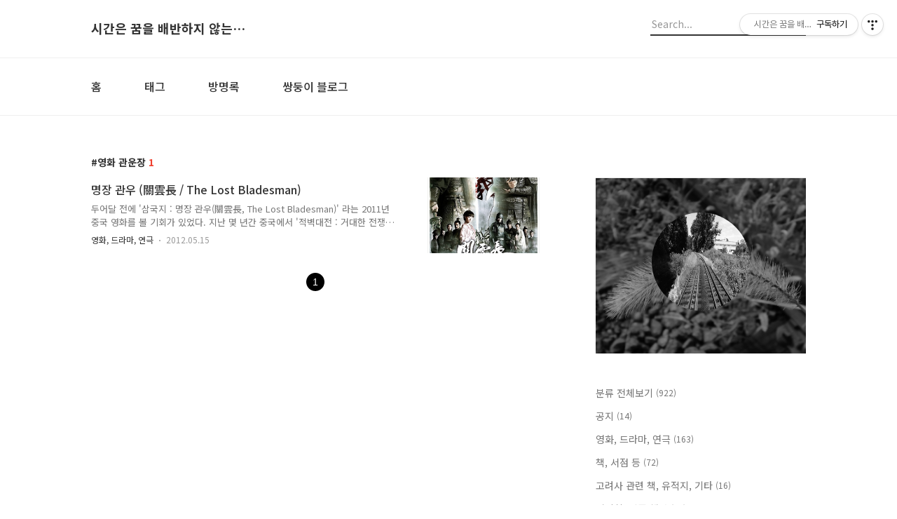

--- FILE ---
content_type: text/html;charset=UTF-8
request_url: https://jha7791.tistory.com/tag/%EC%98%81%ED%99%94%20%EA%B4%80%EC%9A%B4%EC%9E%A5
body_size: 41925
content:
<!DOCTYPE html>
<html lang="ko">

                                                                                <head>
                <script type="text/javascript">if (!window.T) { window.T = {} }
window.T.config = {"TOP_SSL_URL":"https://www.tistory.com","PREVIEW":false,"ROLE":"guest","PREV_PAGE":"","NEXT_PAGE":"","BLOG":{"id":5549398,"name":"jha7791","title":"시간은 꿈을 배반하지 않는다.","isDormancy":false,"nickName":"Lesley","status":"open","profileStatus":"normal"},"NEED_COMMENT_LOGIN":false,"COMMENT_LOGIN_CONFIRM_MESSAGE":"","LOGIN_URL":"https://www.tistory.com/auth/login/?redirectUrl=https://jha7791.tistory.com/tag/%25EC%2598%2581%25ED%2599%2594%2520%25EA%25B4%2580%25EC%259A%25B4%25EC%259E%25A5","DEFAULT_URL":"https://jha7791.tistory.com","USER":{"name":null,"homepage":null,"id":0,"profileImage":null},"SUBSCRIPTION":{"status":"none","isConnected":false,"isPending":false,"isWait":false,"isProcessing":false,"isNone":true},"IS_LOGIN":false,"HAS_BLOG":false,"IS_SUPPORT":false,"IS_SCRAPABLE":false,"TOP_URL":"http://www.tistory.com","JOIN_URL":"https://www.tistory.com/member/join","PHASE":"prod","ROLE_GROUP":"visitor"};
window.T.entryInfo = null;
window.appInfo = {"domain":"tistory.com","topUrl":"https://www.tistory.com","loginUrl":"https://www.tistory.com/auth/login","logoutUrl":"https://www.tistory.com/auth/logout"};
window.initData = {};

window.TistoryBlog = {
    basePath: "",
    url: "https://jha7791.tistory.com",
    tistoryUrl: "https://jha7791.tistory.com",
    manageUrl: "https://jha7791.tistory.com/manage",
    token: "+U13TTHaCxUwEnV1Nh9/zo+fUmuN8WnAnlqB2JKdJNNdBm8Xcr2q5KeqDRxOUi8S"
};
var servicePath = "";
var blogURL = "";</script>

                
                
                
                        <!-- BusinessLicenseInfo - START -->
        
            <link href="https://tistory1.daumcdn.net/tistory_admin/userblog/userblog-18bc9b69c3872ee02b68e8979488d6a013d53d85/static/plugin/BusinessLicenseInfo/style.css" rel="stylesheet" type="text/css"/>

            <script>function switchFold(entryId) {
    var businessLayer = document.getElementById("businessInfoLayer_" + entryId);

    if (businessLayer) {
        if (businessLayer.className.indexOf("unfold_license") > 0) {
            businessLayer.className = "business_license_layer";
        } else {
            businessLayer.className = "business_license_layer unfold_license";
        }
    }
}
</script>

        
        <!-- BusinessLicenseInfo - END -->
        <!-- DaumShow - START -->
        <style type="text/css">#daumSearchBox {
    height: 21px;
    background-image: url(//i1.daumcdn.net/imgsrc.search/search_all/show/tistory/plugin/bg_search2_2.gif);
    margin: 5px auto;
    padding: 0;
}

#daumSearchBox input {
    background: none;
    margin: 0;
    padding: 0;
    border: 0;
}

#daumSearchBox #daumLogo {
    width: 34px;
    height: 21px;
    float: left;
    margin-right: 5px;
    background-image: url(//i1.daumcdn.net/img-media/tistory/img/bg_search1_2_2010ci.gif);
}

#daumSearchBox #show_q {
    background-color: transparent;
    border: none;
    font: 12px Gulim, Sans-serif;
    color: #555;
    margin-top: 4px;
    margin-right: 15px;
    float: left;
}

#daumSearchBox #show_btn {
    background-image: url(//i1.daumcdn.net/imgsrc.search/search_all/show/tistory/plugin/bt_search_2.gif);
    width: 37px;
    height: 21px;
    float: left;
    margin: 0;
    cursor: pointer;
    text-indent: -1000em;
}
</style>

        <!-- DaumShow - END -->

<!-- PreventCopyContents - START -->
<meta content="no" http-equiv="imagetoolbar"/>

<!-- PreventCopyContents - END -->

<!-- System - START -->

<!-- System - END -->

        <!-- GoogleSearchConsole - START -->
        
<!-- BEGIN GOOGLE_SITE_VERIFICATION -->
<meta name="google-site-verification" content="_iysHvW81WxWPvGloJ4hC7EmOt_RKPWUzRgijWNaRq4"/>
<!-- END GOOGLE_SITE_VERIFICATION -->

        <!-- GoogleSearchConsole - END -->

        <!-- TistoryProfileLayer - START -->
        <link href="https://tistory1.daumcdn.net/tistory_admin/userblog/userblog-18bc9b69c3872ee02b68e8979488d6a013d53d85/static/plugin/TistoryProfileLayer/style.css" rel="stylesheet" type="text/css"/>
<script type="text/javascript" src="https://tistory1.daumcdn.net/tistory_admin/userblog/userblog-18bc9b69c3872ee02b68e8979488d6a013d53d85/static/plugin/TistoryProfileLayer/script.js"></script>

        <!-- TistoryProfileLayer - END -->

                
                <meta http-equiv="X-UA-Compatible" content="IE=Edge">
<meta name="format-detection" content="telephone=no">
<script src="//t1.daumcdn.net/tistory_admin/lib/jquery/jquery-3.5.1.min.js" integrity="sha256-9/aliU8dGd2tb6OSsuzixeV4y/faTqgFtohetphbbj0=" crossorigin="anonymous"></script>
<script type="text/javascript" src="//t1.daumcdn.net/tiara/js/v1/tiara-1.2.0.min.js"></script><meta name="referrer" content="always"/>
<meta name="google-adsense-platform-account" content="ca-host-pub-9691043933427338"/>
<meta name="google-adsense-platform-domain" content="tistory.com"/>
<meta name="description" content=""/>

    <!-- BEGIN OPENGRAPH -->
    <meta property="og:type" content="website"/>
<meta property="og:url" content="https://jha7791.tistory.com"/>
<meta property="og:site_name" content="시간은 꿈을 배반하지 않는다."/>
<meta property="og:title" content="'영화 관운장' 태그의 글 목록"/>
<meta property="og:description" content=""/>
<meta property="og:image" content="https://img1.daumcdn.net/thumb/R800x0/?scode=mtistory2&fname=https%3A%2F%2Ftistory1.daumcdn.net%2Ftistory%2F5549398%2Fattach%2F29ed202266a543689eca50c5a014f100"/>
<meta property="og:article:author" content="'Lesley'"/>
    <!-- END OPENGRAPH -->

    <!-- BEGIN TWITTERCARD -->
    <meta name="twitter:card" content="summary_large_image"/>
<meta name="twitter:site" content="@TISTORY"/>
<meta name="twitter:title" content="'영화 관운장' 태그의 글 목록"/>
<meta name="twitter:description" content=""/>
<meta property="twitter:image" content="https://img1.daumcdn.net/thumb/R800x0/?scode=mtistory2&fname=https%3A%2F%2Ftistory1.daumcdn.net%2Ftistory%2F5549398%2Fattach%2F29ed202266a543689eca50c5a014f100"/>
    <!-- END TWITTERCARD -->
<script type="module" src="https://tistory1.daumcdn.net/tistory_admin/userblog/userblog-18bc9b69c3872ee02b68e8979488d6a013d53d85/static/pc/dist/index.js" defer=""></script>
<script type="text/javascript" src="https://tistory1.daumcdn.net/tistory_admin/userblog/userblog-18bc9b69c3872ee02b68e8979488d6a013d53d85/static/pc/dist/index-legacy.js" defer="" nomodule="true"></script>
<script type="text/javascript" src="https://tistory1.daumcdn.net/tistory_admin/userblog/userblog-18bc9b69c3872ee02b68e8979488d6a013d53d85/static/pc/dist/polyfills-legacy.js" defer="" nomodule="true"></script>
<link rel="stylesheet" type="text/css" href="https://t1.daumcdn.net/tistory_admin/www/style/font.css"/>
<link rel="stylesheet" type="text/css" href="https://tistory1.daumcdn.net/tistory_admin/userblog/userblog-18bc9b69c3872ee02b68e8979488d6a013d53d85/static/style/content.css"/>
<link rel="stylesheet" type="text/css" href="https://tistory1.daumcdn.net/tistory_admin/userblog/userblog-18bc9b69c3872ee02b68e8979488d6a013d53d85/static/pc/dist/index.css"/>
<link rel="stylesheet" type="text/css" href="https://tistory1.daumcdn.net/tistory_admin/userblog/userblog-18bc9b69c3872ee02b68e8979488d6a013d53d85/static/style/uselessPMargin.css"/>
<script type="text/javascript">(function() {
    var tjQuery = jQuery.noConflict(true);
    window.tjQuery = tjQuery;
    window.orgjQuery = window.jQuery; window.jQuery = tjQuery;
    window.jQuery = window.orgjQuery; delete window.orgjQuery;
})()</script>
<script type="text/javascript" src="https://tistory1.daumcdn.net/tistory_admin/userblog/userblog-18bc9b69c3872ee02b68e8979488d6a013d53d85/static/script/base.js"></script>
<script type="text/javascript" src="//developers.kakao.com/sdk/js/kakao.min.js"></script>

                
  <title>'영화 관운장' 태그의 글 목록</title>
  <meta name="title" content="'영화 관운장' 태그의 글 목록 :: 시간은 꿈을 배반하지 않는다." />
  <meta name="description" Content="" />
  <meta charset="utf-8" />
  <meta name="viewport" content="width=device-width, height=device-height, initial-scale=1, minimum-scale=1.0, maximum-scale=1.0" />
  <meta http-equiv="X-UA-Compatible" content="IE=edge, chrome=1" />
  <link rel="alternate" type="application/rss+xml" title="시간은 꿈을 배반하지 않는다." href="https://jha7791.tistory.com/rss" />
  <link rel="shortcut icon" href="https://jha7791.tistory.com/favicon.ico" />
  <link rel="stylesheet" href="//cdn.jsdelivr.net/npm/xeicon@2.3.3/xeicon.min.css">
  <link rel="stylesheet" href="https://fonts.googleapis.com/css?family=Noto+Sans+KR:400,500,700&amp;subset=korean">
  <link rel="stylesheet" href="https://tistory1.daumcdn.net/tistory/5549398/skin/style.css?_version_=1669998506" />
  <script src="//t1.daumcdn.net/tistory_admin/lib/jquery/jquery-1.12.4.min.js"></script>
  <script src="//t1.daumcdn.net/tistory_admin/assets/skin/common/vh-check.min.js"></script>
  <script src="https://tistory1.daumcdn.net/tistory/5549398/skin/images/common.js?_version_=1669998506" defer></script>
  <script> (function () { var test = vhCheck();}()); </script>

                
                
                <style type="text/css">.another_category {
    border: 1px solid #E5E5E5;
    padding: 10px 10px 5px;
    margin: 10px 0;
    clear: both;
}

.another_category h4 {
    font-size: 12px !important;
    margin: 0 !important;
    border-bottom: 1px solid #E5E5E5 !important;
    padding: 2px 0 6px !important;
}

.another_category h4 a {
    font-weight: bold !important;
}

.another_category table {
    table-layout: fixed;
    border-collapse: collapse;
    width: 100% !important;
    margin-top: 10px !important;
}

* html .another_category table {
    width: auto !important;
}

*:first-child + html .another_category table {
    width: auto !important;
}

.another_category th, .another_category td {
    padding: 0 0 4px !important;
}

.another_category th {
    text-align: left;
    font-size: 12px !important;
    font-weight: normal;
    word-break: break-all;
    overflow: hidden;
    line-height: 1.5;
}

.another_category td {
    text-align: right;
    width: 80px;
    font-size: 11px;
}

.another_category th a {
    font-weight: normal;
    text-decoration: none;
    border: none !important;
}

.another_category th a.current {
    font-weight: bold;
    text-decoration: none !important;
    border-bottom: 1px solid !important;
}

.another_category th span {
    font-weight: normal;
    text-decoration: none;
    font: 10px Tahoma, Sans-serif;
    border: none !important;
}

.another_category_color_gray, .another_category_color_gray h4 {
    border-color: #E5E5E5 !important;
}

.another_category_color_gray * {
    color: #909090 !important;
}

.another_category_color_gray th a.current {
    border-color: #909090 !important;
}

.another_category_color_gray h4, .another_category_color_gray h4 a {
    color: #737373 !important;
}

.another_category_color_red, .another_category_color_red h4 {
    border-color: #F6D4D3 !important;
}

.another_category_color_red * {
    color: #E86869 !important;
}

.another_category_color_red th a.current {
    border-color: #E86869 !important;
}

.another_category_color_red h4, .another_category_color_red h4 a {
    color: #ED0908 !important;
}

.another_category_color_green, .another_category_color_green h4 {
    border-color: #CCE7C8 !important;
}

.another_category_color_green * {
    color: #64C05B !important;
}

.another_category_color_green th a.current {
    border-color: #64C05B !important;
}

.another_category_color_green h4, .another_category_color_green h4 a {
    color: #3EA731 !important;
}

.another_category_color_blue, .another_category_color_blue h4 {
    border-color: #C8DAF2 !important;
}

.another_category_color_blue * {
    color: #477FD6 !important;
}

.another_category_color_blue th a.current {
    border-color: #477FD6 !important;
}

.another_category_color_blue h4, .another_category_color_blue h4 a {
    color: #1960CA !important;
}

.another_category_color_violet, .another_category_color_violet h4 {
    border-color: #E1CEEC !important;
}

.another_category_color_violet * {
    color: #9D64C5 !important;
}

.another_category_color_violet th a.current {
    border-color: #9D64C5 !important;
}

.another_category_color_violet h4, .another_category_color_violet h4 a {
    color: #7E2CB5 !important;
}
</style>

                
                <link rel="stylesheet" type="text/css" href="https://tistory1.daumcdn.net/tistory_admin/userblog/userblog-18bc9b69c3872ee02b68e8979488d6a013d53d85/static/style/revenue.css"/>
<link rel="canonical" href="https://jha7791.tistory.com"/>

<!-- BEGIN STRUCTURED_DATA -->
<script type="application/ld+json">
    {"@context":"http://schema.org","@type":"WebSite","url":"/","potentialAction":{"@type":"SearchAction","target":"/search/{search_term_string}","query-input":"required name=search_term_string"}}
</script>
<!-- END STRUCTURED_DATA -->
<link rel="stylesheet" type="text/css" href="https://tistory1.daumcdn.net/tistory_admin/userblog/userblog-18bc9b69c3872ee02b68e8979488d6a013d53d85/static/style/dialog.css"/>
<link rel="stylesheet" type="text/css" href="//t1.daumcdn.net/tistory_admin/www/style/top/font.css"/>
<link rel="stylesheet" type="text/css" href="https://tistory1.daumcdn.net/tistory_admin/userblog/userblog-18bc9b69c3872ee02b68e8979488d6a013d53d85/static/style/postBtn.css"/>
<link rel="stylesheet" type="text/css" href="https://tistory1.daumcdn.net/tistory_admin/userblog/userblog-18bc9b69c3872ee02b68e8979488d6a013d53d85/static/style/tistory.css"/>
<script type="text/javascript" src="https://tistory1.daumcdn.net/tistory_admin/userblog/userblog-18bc9b69c3872ee02b68e8979488d6a013d53d85/static/script/common.js"></script>
<script type="text/javascript" src="https://tistory1.daumcdn.net/tistory_admin/userblog/userblog-18bc9b69c3872ee02b68e8979488d6a013d53d85/static/script/odyssey.js"></script>

                
                </head>


                                                <body id="tt-body-tag" class="headerslogundisplayon headerbannerdisplayon listmorenumber listmorenumbermobile   use-menu-topnavmenu-wrp">
                
                
                

  
    <!-- 사이드바 서랍형일때 wrap-right / wrap-drawer -->
    <div id="wrap" class="wrap-right">

      <!-- header -->
      <header class="header">
				<div class="line-bottom display-none"></div>
        <!-- inner-header -->
        <div class="inner-header  topnavmenu">

          <div class="box-header">
            <h1 class="title-logo">
              <a href="https://jha7791.tistory.com/" title="시간은 꿈을 배반하지 않는다." class="link_logo">
                
                
                  시간은 꿈을 배반하지 않는다.
                
              </a>
            </h1>

            <!-- search-bar for PC -->
						<div class="util use-top">
							<div class="search">
							<input class="searchInput" type="text" name="search" value="" placeholder="Search..." onkeypress="if (event.keyCode == 13) { requestSearch('.util.use-top .searchInput') }"/>
							</div>
						</div>


          </div>

          <!-- area-align -->
          <div class="area-align">

            

            <!-- area-gnb -->
            <div class="area-gnb">
              <nav class="topnavmenu">
                <ul>
  <li class="t_menu_home first"><a href="/" target="">홈</a></li>
  <li class="t_menu_tag"><a href="/tag" target="">태그</a></li>
  <li class="t_menu_guestbook"><a href="/guestbook" target="">방명록</a></li>
  <li class="t_menu_link_1 last"><a href="https://blog.naver.com/gouphill23" target="_black">쌍둥이 블로그</a></li>
</ul>
              </nav>
            </div>

            <button type="button" class="button-menu">
              <svg xmlns="//www.w3.org/2000/svg" width="20" height="14" viewBox="0 0 20 14">
                <path fill="#333" fill-rule="evenodd" d="M0 0h20v2H0V0zm0 6h20v2H0V6zm0 6h20v2H0v-2z" />
              </svg>
            </button>

            

          </div>
          <!-- // area-align -->

        </div>
        <!-- // inner-header -->

      </header>
      <!-- // header -->

      

      <!-- container -->
      <div id="container">

        <main class="main">

          <!-- area-main -->
          <div class="area-main">

            <!-- s_list / 카테고리, 검색 리스트 -->
            <div class="area-common" >
							
								<div class="category-banner-wrp display-none">
									<div class="category-banner" >
										<div class="category-banner-inner">
											<div class="category-description-box">
												<strong class="category-description"></strong>
											</div>
										</div>
									</div>
							</div>

                <h2 class="title-search article-title-" list-style=""><b class="archives">영화 관운장</b> <span>1</span></h2>
									

										<article class="article-type-common article-type-">

											<a href="/15790893" class="link-article">
                        <p class="thumbnail"  has-thumbnail="1" style="background-image:url('https://img1.daumcdn.net/thumb/R750x0/?scode=mtistory2&fname=https%3A%2F%2Ft1.daumcdn.net%2Fcfile%2Fblog%2F144125484F5F6A2B41')" >
                          <img src="https://img1.daumcdn.net/thumb/R750x0/?scode=mtistory2&fname=https%3A%2F%2Ft1.daumcdn.net%2Fcfile%2Fblog%2F144125484F5F6A2B41" class="img-thumbnail" role="presentation">
                        </p>
                      </a>

									<div class="article-content">
										<a href="/15790893" class="link-article">
											<strong class="title">명장 관우 (關雲長 / The Lost Bladesman) </strong>
											<p class="summary">두어달 전에 '삼국지 : 명장 관우(關雲長, The Lost Bladesman)' 라는 2011년 중국 영화를 볼 기회가 있었다. 지난 몇 년간 중국에서 '적벽대전 : 거대한 전쟁의 시작' , '적벽대전 2 : 최후의 결전' , '삼국지 : 용의부활' 등 삼국지 관련 시리즈(?)가 줄줄이 나왔는데, 이 영화도 그런 분위기 속에서 ..</p>
										</a>
										<div class="box-meta">
											<a href="/category/%EC%98%81%ED%99%94%2C%20%EB%93%9C%EB%9D%BC%EB%A7%88%2C%20%EC%97%B0%EA%B7%B9" class="link-category">영화, 드라마, 연극</a>
											<span class="date">2012.05.15</span>
											<span class="reply">
												
											</span>
										</div>
									</div>
									</article>
								

                
              
            </div>
            <!-- // s_list / 카테고리, 검색 리스트 -->

            <!-- area-view / 뷰페이지 및 기본 영역 -->
            <div class="area-view">
              <!-- s_article_rep -->
                
              <!-- // s_article_rep -->

              <!-- s_article_protected / 개별 보호글 페이지 -->
              
              <!-- // s_article_protected -->

              <!-- s_page_rep -->
              
              <!-- // s_page_rep -->

              <!-- s_notice_rep / 개별 공지사항 페이지 -->
							

              <!-- // s_notice_rep -->

              <!-- s_tag / 개별 태그 페이지-->
              
              <!-- // s_tag -->

              <!-- s_local / 개별 위치로그 페이지 -->
              
              <!-- // s_local -->

              <!-- s_guest  / 개별 방명록 페이지 -->
              
              <!-- // s_guest -->

              <!-- s_paging -->
              
                <!-- area_paging -->
                <div class="area-paging">
                  <a  class="link_page link_prev no-more-prev">
                    <span class="xi-angle-left-min">
                      <span class="screen_out">
                        이전
                      </span>
                    </span>
                  </a>
                  <div class="paging_num">
                    
                      <a href="/tag/%EC%98%81%ED%99%94%20%EA%B4%80%EC%9A%B4%EC%9E%A5?page=1" class="link_num"><span class="selected">1</span></a>
                    
                  </div>
                  <a  class="link_page link_next no-more-next">
                    <span class="xi-angle-right-min">
                      <span class="screen_out">
                        다음
                      </span>
                    </span>
                  </a>
                </div>
                <!-- // area_paging -->
                <!-- area-paging-more -->
                <div class="area-paging-more">
                    <a href="#page-more" class="paging-more">더보기</a>
                </div>
                <!-- // end area-paging-more -->
              
              <!-- // s_paging -->

            </div>
            <!-- area-view -->

            <!-- s_cover_group / 커버 리스트 -->
            
            <!-- // s_cover_group -->

          </div>
          <!-- // area-main -->

          <!-- aside -->
          <aside class="area-aside">
            <!-- sidebar 01 -->
            
                <!-- 프로필 -->
								<div class="box-profile box-profile-invert" style="background-image:url('https://tistory1.daumcdn.net/tistory/5549398/skinSetting/6bb8d62ddae34db894b4f785ff9d2a63');">
									<div class="inner-box">
										<img src="https://tistory1.daumcdn.net/tistory/5549398/attach/29ed202266a543689eca50c5a014f100" class="img-profile" alt="프로필사진">
										<p class="text-profile"></p>
										<!-- <button type="button" class="button-subscription">구독하기</button> -->
										<div class="box-sns">
											
											
											
											
										</div>
									</div>
								</div>
              

            <!-- sidebar 02 -->
            
                
                  <!-- 카테고리 메뉴 -->
                  <div class="box-category box-category-2depth">
                    <nav>
                      <ul class="tt_category"><li class=""><a href="/category" class="link_tit"> 분류 전체보기 <span class="c_cnt">(922)</span> </a>
  <ul class="category_list"><li class=""><a href="/category/%EA%B3%B5%EC%A7%80" class="link_item"> 공지 <span class="c_cnt">(14)</span> </a></li>
<li class=""><a href="/category/%EC%98%81%ED%99%94%2C%20%EB%93%9C%EB%9D%BC%EB%A7%88%2C%20%EC%97%B0%EA%B7%B9" class="link_item"> 영화, 드라마, 연극 <span class="c_cnt">(163)</span> </a></li>
<li class=""><a href="/category/%EC%B1%85%2C%20%EC%84%9C%EC%A0%90%20%EB%93%B1" class="link_item"> 책, 서점 등 <span class="c_cnt">(72)</span> </a></li>
<li class=""><a href="/category/%EA%B3%A0%EB%A0%A4%EC%82%AC%20%EA%B4%80%EB%A0%A8%20%EC%B1%85%2C%20%EC%9C%A0%EC%A0%81%EC%A7%80%2C%20%EA%B8%B0%ED%83%80" class="link_item"> 고려사 관련 책, 유적지, 기타 <span class="c_cnt">(16)</span> </a></li>
<li class=""><a href="/category/%EC%A0%84%EC%8B%9C%ED%9A%8C%2C%20%EA%B0%81%EC%A2%85%20%ED%96%89%EC%82%AC" class="link_item"> 전시회, 각종 행사 <span class="c_cnt">(19)</span> </a></li>
<li class=""><a href="/category/%EB%81%84%EC%A0%81%EB%81%84%EC%A0%81" class="link_item"> 끄적끄적 <span class="c_cnt">(221)</span> </a></li>
<li class=""><a href="/category/%ED%95%9C%EA%B5%AD%2C%20%EC%A4%91%EA%B5%AD%EC%9D%98%20%EA%B3%A0%EB%AC%B8%28%E5%8F%A4%E6%96%87%29" class="link_item"> 한국, 중국의 고문(古文) <span class="c_cnt">(57)</span> </a></li>
<li class=""><a href="/category/%EC%A4%91%EA%B5%AD%EC%96%B4%20%ED%95%99%EC%8A%B5%2C%20%EC%A4%91%EA%B5%AD%EC%96%B4%20%EB%85%B8%EB%9E%98" class="link_item"> 중국어 학습, 중국어 노래 <span class="c_cnt">(49)</span> </a></li>
<li class=""><a href="/category/%EC%A4%91%EA%B5%AD%20%EA%B4%80%EB%A0%A8%20%EA%B8%B0%EC%82%AC%2C%20%EC%A0%95%EB%B3%B4%2C%20%EA%B2%BD%ED%97%98%EB%8B%B4%20%EB%93%B1" class="link_item"> 중국 관련 기사, 정보, 경험담 등 <span class="c_cnt">(34)</span> </a></li>
<li class=""><a href="/category/-%20%EA%B5%AD%EB%82%B4%20%EC%97%AC%ED%96%89%EA%B8%B0" class="link_item"> - 국내 여행기 <span class="c_cnt">(101)</span> </a>
  <ul class="sub_category_list"><li class=""><a href="/category/-%20%EA%B5%AD%EB%82%B4%20%EC%97%AC%ED%96%89%EA%B8%B0/%2719%EB%85%84%20%EC%98%81%EC%9B%94" class="link_sub_item"> '19년 영월 <span class="c_cnt">(4)</span> </a></li>
<li class=""><a href="/category/-%20%EA%B5%AD%EB%82%B4%20%EC%97%AC%ED%96%89%EA%B8%B0/%2715%EB%85%84%20%EA%B2%BD%EC%A3%BC" class="link_sub_item"> '15년 경주 <span class="c_cnt">(5)</span> </a></li>
<li class=""><a href="/category/-%20%EA%B5%AD%EB%82%B4%20%EC%97%AC%ED%96%89%EA%B8%B0/%2713%EB%85%84%20%EA%B9%80%ED%95%B4%2C%20%EB%B6%80%EC%82%B0" class="link_sub_item"> '13년 김해, 부산 <span class="c_cnt">(7)</span> </a></li>
<li class=""><a href="/category/-%20%EA%B5%AD%EB%82%B4%20%EC%97%AC%ED%96%89%EA%B8%B0/%2708%EB%85%84%20%EB%B6%80%EC%82%B0" class="link_sub_item"> '08년 부산 <span class="c_cnt">(5)</span> </a></li>
<li class=""><a href="/category/-%20%EA%B5%AD%EB%82%B4%20%EC%97%AC%ED%96%89%EA%B8%B0/%EC%84%9C%EC%9A%B8%28%EC%84%B1%EB%B6%81%EA%B5%AC%29" class="link_sub_item"> 서울(성북구) <span class="c_cnt">(15)</span> </a></li>
<li class=""><a href="/category/-%20%EA%B5%AD%EB%82%B4%20%EC%97%AC%ED%96%89%EA%B8%B0/%EC%84%9C%EC%9A%B8%28%EC%84%B1%EB%B6%81%EA%B5%AC%20%EC%9D%B4%EC%99%B8%20%EC%A7%80%EC%97%AD%29" class="link_sub_item"> 서울(성북구 이외 지역) <span class="c_cnt">(38)</span> </a></li>
<li class=""><a href="/category/-%20%EA%B5%AD%EB%82%B4%20%EC%97%AC%ED%96%89%EA%B8%B0/%EA%B2%BD%EA%B8%B0%EB%8F%84" class="link_sub_item"> 경기도 <span class="c_cnt">(22)</span> </a></li>
<li class=""><a href="/category/-%20%EA%B5%AD%EB%82%B4%20%EC%97%AC%ED%96%89%EA%B8%B0/%EA%B0%95%EC%9B%90%EB%8F%84" class="link_sub_item"> 강원도 <span class="c_cnt">(5)</span> </a></li>
</ul>
</li>
<li class=""><a href="/category/-%20%ED%95%98%EC%96%BC%EB%B9%88%20%EC%83%9D%ED%99%9C%EA%B8%B0" class="link_item"> - 하얼빈 생활기 <span class="c_cnt">(109)</span> </a>
  <ul class="sub_category_list"><li class=""><a href="/category/-%20%ED%95%98%EC%96%BC%EB%B9%88%20%EC%83%9D%ED%99%9C%EA%B8%B0/%2709%7E%2710%EB%85%84%20%ED%9D%91%EB%A3%A1%EA%B0%95%EB%8C%80%ED%95%99%20%EC%96%B4%ED%95%99%EC%97%B0%EC%88%98%EA%B8%B0" class="link_sub_item"> '09~'10년 흑룡강대학 어학연수기 <span class="c_cnt">(109)</span> </a></li>
</ul>
</li>
<li class=""><a href="/category/-%20%EC%A4%91%EA%B5%AD%20%EC%97%AC%ED%96%89%EA%B8%B0" class="link_item"> - 중국 여행기 <span class="c_cnt">(65)</span> </a>
  <ul class="sub_category_list"><li class=""><a href="/category/-%20%EC%A4%91%EA%B5%AD%20%EC%97%AC%ED%96%89%EA%B8%B0/%2710%EB%85%84%20%EA%B0%84%EC%88%98%28%EA%B0%90%EC%88%99%29%EC%84%B1" class="link_sub_item"> '10년 간수(감숙)성 <span class="c_cnt">(18)</span> </a></li>
<li class=""><a href="/category/-%20%EC%A4%91%EA%B5%AD%20%EC%97%AC%ED%96%89%EA%B8%B0/%2710%EB%85%84%20%EB%A7%8C%EC%A0%80%EC%9A%B0%EB%A6%AC%28%EB%A7%8C%EC%A3%BC%EB%A6%AC%29" class="link_sub_item"> '10년 만저우리(만주리) <span class="c_cnt">(7)</span> </a></li>
<li class=""><a href="/category/-%20%EC%A4%91%EA%B5%AD%20%EC%97%AC%ED%96%89%EA%B8%B0/%2710%EB%85%84%20%EB%B2%A0%EC%9D%B4%EC%A7%95%28%EB%B6%81%EA%B2%BD%29" class="link_sub_item"> '10년 베이징(북경) <span class="c_cnt">(10)</span> </a></li>
<li class=""><a href="/category/-%20%EC%A4%91%EA%B5%AD%20%EC%97%AC%ED%96%89%EA%B8%B0/%2709%EB%85%84%20%EC%93%B0%EC%B4%A8%28%EC%82%AC%EC%B2%9C%29%EC%84%B1" class="link_sub_item"> '09년 쓰촨(사천)성 <span class="c_cnt">(18)</span> </a></li>
<li class=""><a href="/category/-%20%EC%A4%91%EA%B5%AD%20%EC%97%AC%ED%96%89%EA%B8%B0/%2705%EB%85%84%20%EB%91%A5%EB%B2%A0%EC%9D%B4%28%EB%8F%99%EB%B6%81%293%EC%84%B1" class="link_sub_item"> '05년 둥베이(동북)3성 <span class="c_cnt">(12)</span> </a></li>
</ul>
</li>
</ul>
</li>
</ul>

                    </nav>
                  </div>
                
              
                <!-- 태그 -->
                <div class="box-tag">
                  <h3 class="title-sidebar">Tag</h3>
                  <div class="box_tag">
                    
                      <a href="/tag/%ED%95%98%EC%96%BC%EB%B9%88%20%EC%96%B4%ED%95%99%EC%97%B0%EC%88%98" class="cloud2">하얼빈 어학연수,</a>
                    
                      <a href="/tag/%EC%95%8C%EB%9D%BC%EB%94%98%20%EC%A4%91%EA%B3%A0%EB%A7%A4%EC%9E%A5" class="cloud4">알라딘 중고매장,</a>
                    
                      <a href="/tag/%EA%B0%90%EC%88%99%EC%84%B1" class="cloud4">감숙성,</a>
                    
                      <a href="/tag/%EA%B0%84%EC%88%98%EC%84%B1" class="cloud4">간수성,</a>
                    
                      <a href="/tag/%ED%9D%91%EB%A3%A1%EA%B0%95%EB%8C%80%ED%95%99" class="cloud2">흑룡강대학,</a>
                    
                      <a href="/tag/%ED%99%98%EB%9D%BD%EC%86%A1" class="cloud4">환락송,</a>
                    
                      <a href="/tag/%ED%95%98%EC%96%BC%EB%B9%88" class="cloud1">하얼빈,</a>
                    
                      <a href="/tag/%EC%9D%B4%EA%B7%9C%EB%B3%B4" class="cloud4">이규보,</a>
                    
                      <a href="/tag/%EC%A4%91%EB%93%9C" class="cloud4">중드,</a>
                    
                      <a href="/tag/%EC%A4%91%EA%B5%AD%20%EC%96%B4%ED%95%99%EC%97%B0%EC%88%98" class="cloud2">중국 어학연수,</a>
                    
                  </div>
                </div>
              
                <!-- 최근글과 인기글-->
                <div class="box-recent">
                  <h3 class="title-sidebar blind">최근글과 인기글</h3>
                  <ul class="tab-recent">
                    <li class="tab-button recent_button on"><a class="tab-button" href="#" onclick="return false;">최근글</a></li>
                    <li class="tab-button sidebar_button"><a class="tab-button" href="#" onclick="return false;">인기글</a></li>
                  </ul>
                  <ul class="list-recent">
                    
                  </ul>

                  <ul class="list-recent list-tab" style="display: none">
                    
                  </ul>
                </div>
              
                <!-- 최근댓글 -->
                <div class="box-reply">
                  <h3 class="title-sidebar">최근댓글</h3>
                  <ul class="list-sidebar">
                    
                  </ul>
                </div>
              
                <!-- 공지사항 -->
                
                  <div class="box-notice">
                    <h3 class="title-sidebar">공지사항</h3>
                    <ul class="list-sidebar">
                      
                    </ul>
                  </div>
                
              
                
              
                <!-- 글 보관함 -->
                <div class="box-archive">
                  <h3 class="title-sidebar">Archives</h3>
                  <ul class="list-sidebar">
                    
                  </ul>
                </div>
              
                <!-- 달력 모듈-->
                <div class="box-calendar">
                  <h3 class="title-sidebar"><span class="blind">Calendar</span></h3>
                  <div class="inner-calendar"><table class="tt-calendar" cellpadding="0" cellspacing="1" style="width: 100%; table-layout: fixed">
  <caption class="cal_month"><a href="/archive/202510" title="1개월 앞의 달력을 보여줍니다.">«</a> &nbsp; <a href="/archive/202511" title="현재 달의 달력을 보여줍니다.">2025/11</a> &nbsp; <a href="/archive/202512" title="1개월 뒤의 달력을 보여줍니다.">»</a></caption>
  <thead>
    <tr>
      <th class="cal_week2">일</th>
      <th class="cal_week1">월</th>
      <th class="cal_week1">화</th>
      <th class="cal_week1">수</th>
      <th class="cal_week1">목</th>
      <th class="cal_week1">금</th>
      <th class="cal_week1">토</th>
    </tr>
  </thead>
  <tbody>
    <tr class="cal_week">
      <td class="cal_day1 cal_day2"> </td>
      <td class="cal_day1 cal_day2"> </td>
      <td class="cal_day1 cal_day2"> </td>
      <td class="cal_day1 cal_day2"> </td>
      <td class="cal_day1 cal_day2"> </td>
      <td class="cal_day1 cal_day2"> </td>
      <td class="cal_day cal_day3">1</td>
    </tr>
    <tr class="cal_week">
      <td class="cal_day cal_day3 cal_day_sunday">2</td>
      <td class="cal_day cal_day3">3</td>
      <td class="cal_day cal_day3">4</td>
      <td class="cal_day cal_day3">5</td>
      <td class="cal_day cal_day3">6</td>
      <td class="cal_day cal_day3">7</td>
      <td class="cal_day cal_day3">8</td>
    </tr>
    <tr class="cal_week">
      <td class="cal_day cal_day3 cal_day_sunday">9</td>
      <td class="cal_day cal_day3">10</td>
      <td class="cal_day cal_day3">11</td>
      <td class="cal_day cal_day3">12</td>
      <td class="cal_day cal_day3">13</td>
      <td class="cal_day cal_day3">14</td>
      <td class="cal_day cal_day3">15</td>
    </tr>
    <tr class="cal_week">
      <td class="cal_day cal_day3 cal_day_sunday">16</td>
      <td class="cal_day cal_day3">17</td>
      <td class="cal_day cal_day3">18</td>
      <td class="cal_day cal_day4">19</td>
      <td class="cal_day cal_day3">20</td>
      <td class="cal_day cal_day3">21</td>
      <td class="cal_day cal_day3">22</td>
    </tr>
    <tr class="cal_week">
      <td class="cal_day cal_day3 cal_day_sunday">23</td>
      <td class="cal_day cal_day3">24</td>
      <td class="cal_day cal_day3">25</td>
      <td class="cal_day cal_day3">26</td>
      <td class="cal_day cal_day3">27</td>
      <td class="cal_day cal_day3">28</td>
      <td class="cal_day cal_day3">29</td>
    </tr>
    <tr class="cal_week">
      <td class="cal_day cal_day3 cal_day_sunday">30</td>
      <td class="cal_day1 cal_day2"> </td>
      <td class="cal_day1 cal_day2"> </td>
      <td class="cal_day1 cal_day2"> </td>
      <td class="cal_day1 cal_day2"> </td>
      <td class="cal_day1 cal_day2"> </td>
      <td class="cal_day1 cal_day2"> </td>
    </tr>
  </tbody>
</table></div>
                </div>
              
                <!-- 방문자수 -->
                <div class="box-visit">
                  <h3 class="title-sidebar"><span class="blind">방문자수</span>Total</h3>
                  <p class="text-total"></p>
                  <ul>
                    <li class="item-visit">Today : </li>
                    <li class="item-visit">Yesterday : </li>
                  </ul>
                </div>
              

						<!-- search-bar for MOBILE -->
						<div class="util use-sidebar">
							<div class="search">
                <label for="searchInput" class="screen_out">블로그 내 검색</label>
								<input id="searchInput" class="searchInput" type="text" name="search" value="" placeholder="검색내용을 입력하세요." onkeypress="if (event.keyCode == 13) { requestSearch('.util.use-sidebar .searchInput') }">
							</div>
						</div>

          </aside>
          <!-- // aside -->

        </main>
        <!-- // main -->
      </div>
      <!-- // container -->

    

    <!-- footer -->
      <footer id="footer">

        <div class="inner-footer">
          <div class="box-policy">
            
            
            
          </div>
          <div>
            <p class="text-info">Copyright © Kakao Corp. All rights reserved.</p>
            <address></address>
          </div>

          <div class="box-site">
            <button type="button" data-toggle="xe-dropdown" aria-expanded="false">관련사이트</button>
            <ul>
              
            </ul>
          </div>
        </div>

      </footer>
      <!-- // footer -->

    </div>
    <!-- // wrap -->
  
<div class="#menubar menu_toolbar ">
  <h2 class="screen_out">티스토리툴바</h2>
<div class="btn_tool btn_tool_type1" id="menubar_wrapper" data-tistory-react-app="Menubar"></div><div class="btn_tool"><button class="btn_menu_toolbar btn_subscription  #subscribe" data-blog-id="5549398" data-url="https://jha7791.tistory.com" data-device="web_pc"><strong class="txt_tool_id">시간은 꿈을 배반하지 않는다.</strong><em class="txt_state">구독하기</em><span class="img_common_tistory ico_check_type1"></span></button></div></div>
<div class="layer_tooltip">
  <div class="inner_layer_tooltip">
    <p class="desc_g"></p>
  </div>
</div>
<div id="editEntry" style="position:absolute;width:1px;height:1px;left:-100px;top:-100px"></div>


                        <!-- CallBack - START -->
        <script>                    (function () { 
                        var blogTitle = '시간은 꿈을 배반하지 않는다.';
                        
                        (function () {
    function isShortContents () {
        return window.getSelection().toString().length < 30;
    }
    function isCommentLink (elementID) {
        return elementID === 'commentLinkClipboardInput'
    }

    function copyWithSource (event) {
        if (isShortContents() || isCommentLink(event.target.id)) {
            return;
        }
        var range = window.getSelection().getRangeAt(0);
        var contents = range.cloneContents();
        var temp = document.createElement('div');

        temp.appendChild(contents);

        var url = document.location.href;
        var decodedUrl = decodeURI(url);
        var postfix = ' [' + blogTitle + ':티스토리]';

        event.clipboardData.setData('text/plain', temp.innerText + '\n출처: ' + decodedUrl + postfix);
        event.clipboardData.setData('text/html', '<pre data-ke-type="codeblock">' + temp.innerHTML + '</pre>' + '출처: <a href="' + url + '">' + decodedUrl + '</a>' + postfix);
        event.preventDefault();
    }

    document.addEventListener('copy', copyWithSource);
})()

                    })()</script>

        <!-- CallBack - END -->

<!-- DragSearchHandler - START -->
<script src="//search1.daumcdn.net/search/statics/common/js/g/search_dragselection.min.js"></script>

<!-- DragSearchHandler - END -->

        <!-- NaverAnalytics - START -->
        <script type="text/javascript" src="//wcs.naver.net/wcslog.js"></script>
<script type="text/javascript">if(!wcs_add) var wcs_add = {};
   wcs_add["wa"] = encodeURI("c6c85e0355b298");
   wcs_do();</script>

        <!-- NaverAnalytics - END -->

        <!-- PreventCopyContents - START -->
        <script type="text/javascript">document.oncontextmenu = new Function ('return false');
document.ondragstart = new Function ('return false');
document.onselectstart = new Function ('return false');
document.body.style.MozUserSelect = 'none';</script>
<script type="text/javascript" src="https://tistory1.daumcdn.net/tistory_admin/userblog/userblog-18bc9b69c3872ee02b68e8979488d6a013d53d85/static/plugin/PreventCopyContents/script.js"></script>

        <!-- PreventCopyContents - END -->

        <!-- SyntaxHighlight - START -->
        <link href="//cdnjs.cloudflare.com/ajax/libs/highlight.js/10.7.3/styles/atom-one-light.min.css" rel="stylesheet"/><script src="//cdnjs.cloudflare.com/ajax/libs/highlight.js/10.7.3/highlight.min.js"></script>
<script src="//cdnjs.cloudflare.com/ajax/libs/highlight.js/10.7.3/languages/delphi.min.js"></script>
<script src="//cdnjs.cloudflare.com/ajax/libs/highlight.js/10.7.3/languages/php.min.js"></script>
<script src="//cdnjs.cloudflare.com/ajax/libs/highlight.js/10.7.3/languages/python.min.js"></script>
<script src="//cdnjs.cloudflare.com/ajax/libs/highlight.js/10.7.3/languages/r.min.js" defer></script>
<script src="//cdnjs.cloudflare.com/ajax/libs/highlight.js/10.7.3/languages/ruby.min.js"></script>
<script src="//cdnjs.cloudflare.com/ajax/libs/highlight.js/10.7.3/languages/scala.min.js" defer></script>
<script src="//cdnjs.cloudflare.com/ajax/libs/highlight.js/10.7.3/languages/shell.min.js"></script>
<script src="//cdnjs.cloudflare.com/ajax/libs/highlight.js/10.7.3/languages/sql.min.js"></script>
<script src="//cdnjs.cloudflare.com/ajax/libs/highlight.js/10.7.3/languages/swift.min.js" defer></script>
<script src="//cdnjs.cloudflare.com/ajax/libs/highlight.js/10.7.3/languages/typescript.min.js" defer></script>
<script src="//cdnjs.cloudflare.com/ajax/libs/highlight.js/10.7.3/languages/vbnet.min.js" defer></script>
  <script>hljs.initHighlightingOnLoad();</script>


        <!-- SyntaxHighlight - END -->

                
                <div style="margin:0; padding:0; border:none; background:none; float:none; clear:none; z-index:0"></div>
<script type="text/javascript" src="https://tistory1.daumcdn.net/tistory_admin/userblog/userblog-18bc9b69c3872ee02b68e8979488d6a013d53d85/static/script/common.js"></script>
<script type="text/javascript">window.roosevelt_params_queue = window.roosevelt_params_queue || [{channel_id: 'dk', channel_label: '{tistory}'}]</script>
<script type="text/javascript" src="//t1.daumcdn.net/midas/rt/dk_bt/roosevelt_dk_bt.js" async="async"></script>

                
                <script>window.tiara = {"svcDomain":"user.tistory.com","section":"블로그","trackPage":"태그목록_보기","page":"태그","key":"5549398","customProps":{"userId":"0","blogId":"5549398","entryId":"null","role":"guest","trackPage":"태그목록_보기","filterTarget":false},"entry":null,"kakaoAppKey":"3e6ddd834b023f24221217e370daed18","appUserId":"null"}</script>
<script type="module" src="https://t1.daumcdn.net/tistory_admin/frontend/tiara/v1.0.5/index.js"></script>
<script src="https://t1.daumcdn.net/tistory_admin/frontend/tiara/v1.0.5/polyfills-legacy.js" nomodule="true" defer="true"></script>
<script src="https://t1.daumcdn.net/tistory_admin/frontend/tiara/v1.0.5/index-legacy.js" nomodule="true" defer="true"></script>

                </body>
</html>